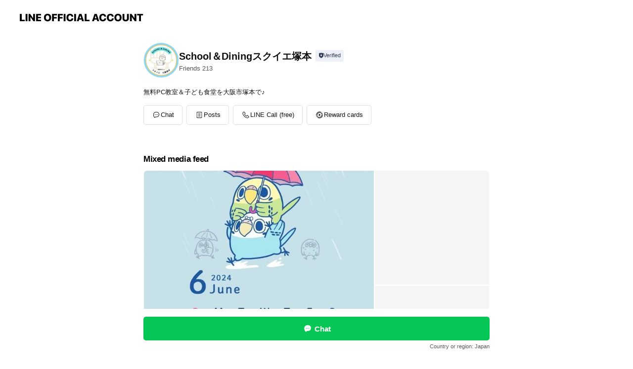

--- FILE ---
content_type: text/html; charset=utf-8
request_url: https://page.line.me/185evwhj?openerPlatform=liff&openerKey=profileRecommend
body_size: 13397
content:
<!DOCTYPE html><html lang="en"><script id="oa-script-list" type="application/json">https://page.line-scdn.net/_next/static/chunks/pages/_app-c0b699a9d6347812.js,https://page.line-scdn.net/_next/static/chunks/pages/%5BsearchId%5D-b8e443852bbb5573.js</script><head><meta charSet="UTF-8"/><meta name="viewport" content="width=device-width,initial-scale=1,minimum-scale=1,maximum-scale=1,user-scalable=no,viewport-fit=cover"/><link rel="apple-touch-icon" sizes="180x180" href="https://page.line-scdn.net/favicons/apple-touch-icon.png"/><link rel="icon" type="image/png" sizes="32x32" href="https://page.line-scdn.net/favicons/favicon-32x32.png"/><link rel="icon" type="image/png" sizes="16x16" href="https://page.line-scdn.net/favicons/favicon-16x16.png&quot;"/><link rel="mask-icon" href="https://page.line-scdn.net/favicons/safari-pinned-tab.svg" color="#4ecd00"/><link rel="shortcut icon" href="https://page.line-scdn.net/favicons/favicon.ico"/><meta name="theme-color" content="#ffffff"/><meta property="og:image" content="https://page-share.line.me//%40185evwhj/global/og_image.png?ts=1769694508682"/><meta name="twitter:card" content="summary_large_image"/><link rel="stylesheet" href="https://unpkg.com/swiper@6.8.1/swiper-bundle.min.css"/><title>School＆Diningスクイエ塚本 | LINE Official Account</title><meta property="og:title" content="School＆Diningスクイエ塚本 | LINE Official Account"/><meta name="twitter:title" content="School＆Diningスクイエ塚本 | LINE Official Account"/><link rel="canonical" href="https://page.line.me/185evwhj"/><meta property="line:service_name" content="Official Account"/><meta name="description" content="School＆Diningスクイエ塚本&#x27;s LINE official account profile page. Add them as a friend for the latest news."/><link rel="preload" as="image" href="https://voom-obs.line-scdn.net/r/myhome/hex/cj0zdXJydTNuZmUyZHNrJnM9anA3JnQ9ZCZ1PTFkanZyYmtjMDNoMDAmaT0w/w480" media="(max-width: 480px)"/><link rel="preload" as="image" href="https://voom-obs.line-scdn.net/r/myhome/hex/cj0zdXJydTNuZmUyZHNrJnM9anA3JnQ9ZCZ1PTFkanZyYmtjMDNoMDAmaT0w/w750" media="(min-width: 480.1px)"/><meta name="next-head-count" content="19"/><link rel="preload" href="https://page.line-scdn.net/_next/static/css/5066c0effeea9cdd.css" as="style"/><link rel="stylesheet" href="https://page.line-scdn.net/_next/static/css/5066c0effeea9cdd.css" data-n-g=""/><link rel="preload" href="https://page.line-scdn.net/_next/static/css/32cf1b1e6f7e57c2.css" as="style"/><link rel="stylesheet" href="https://page.line-scdn.net/_next/static/css/32cf1b1e6f7e57c2.css" data-n-p=""/><noscript data-n-css=""></noscript><script defer="" nomodule="" src="https://page.line-scdn.net/_next/static/chunks/polyfills-c67a75d1b6f99dc8.js"></script><script src="https://page.line-scdn.net/_next/static/chunks/webpack-53e0f634be95aa19.js" defer=""></script><script src="https://page.line-scdn.net/_next/static/chunks/framework-5d5971fdfab04833.js" defer=""></script><script src="https://page.line-scdn.net/_next/static/chunks/main-34d3f9ccc87faeb3.js" defer=""></script><script src="https://page.line-scdn.net/_next/static/chunks/e893f787-81841bf25f7a5b4d.js" defer=""></script><script src="https://page.line-scdn.net/_next/static/chunks/fd0ff8c8-d43e8626c80b2f59.js" defer=""></script><script src="https://page.line-scdn.net/_next/static/chunks/518-b33b01654ebc3704.js" defer=""></script><script src="https://page.line-scdn.net/_next/static/chunks/421-6db75eee1ddcc32a.js" defer=""></script><script src="https://page.line-scdn.net/_next/static/chunks/35-fb8646fb484f619c.js" defer=""></script><script src="https://page.line-scdn.net/_next/static/chunks/840-7f91c406241fc0b6.js" defer=""></script><script src="https://page.line-scdn.net/_next/static/chunks/137-ae3cbf072ff48020.js" defer=""></script><script src="https://page.line-scdn.net/_next/static/chunks/124-86d261272c7b9cdd.js" defer=""></script><script src="https://page.line-scdn.net/_next/static/chunks/693-01dc988928332a88.js" defer=""></script><script src="https://page.line-scdn.net/_next/static/chunks/716-15a06450f7be7982.js" defer=""></script><script src="https://page.line-scdn.net/_next/static/chunks/155-8eb63f2603fef270.js" defer=""></script><script src="https://page.line-scdn.net/_next/static/bbauL09QAT8MhModpG-Ma/_buildManifest.js" defer=""></script><script src="https://page.line-scdn.net/_next/static/bbauL09QAT8MhModpG-Ma/_ssgManifest.js" defer=""></script></head><body class=""><div id="__next"><div class="wrap main" style="--profile-button-color:#06c755" data-background="false" data-theme="false" data-js-top="true"><header id="header" class="header header_web"><div class="header_wrap"><span class="header_logo"><svg xmlns="http://www.w3.org/2000/svg" fill="none" viewBox="0 0 250 17" class="header_logo_image" role="img" aria-label="LINE OFFICIAL ACCOUNT" title="LINE OFFICIAL ACCOUNT"><path fill="#000" d="M.118 16V1.204H3.88v11.771h6.121V16zm11.607 0V1.204h3.763V16zm6.009 0V1.204h3.189l5.916 8.541h.072V1.204h3.753V16h-3.158l-5.947-8.634h-.072V16zm15.176 0V1.204h10.14v3.025h-6.377V7.15h5.998v2.83h-5.998v2.994h6.378V16zm23.235.267c-4.491 0-7.3-2.943-7.3-7.66v-.02c0-4.707 2.83-7.65 7.3-7.65 4.502 0 7.311 2.943 7.311 7.65v.02c0 4.717-2.8 7.66-7.311 7.66m0-3.118c2.153 0 3.486-1.763 3.486-4.542v-.02c0-2.8-1.363-4.533-3.486-4.533-2.102 0-3.466 1.723-3.466 4.532v.02c0 2.81 1.354 4.543 3.466 4.543M65.291 16V1.204h10.07v3.025h-6.306v3.373h5.732v2.881h-5.732V16zm11.731 0V1.204h10.07v3.025h-6.307v3.373h5.732v2.881h-5.732V16zm11.73 0V1.204h3.764V16zm12.797.267c-4.44 0-7.198-2.84-7.198-7.67v-.01c0-4.83 2.779-7.65 7.198-7.65 3.866 0 6.542 2.481 6.676 5.793v.103h-3.62l-.021-.154c-.235-1.538-1.312-2.625-3.035-2.625-2.06 0-3.363 1.692-3.363 4.522v.01c0 2.861 1.313 4.563 3.374 4.563 1.63 0 2.789-1.015 3.045-2.666l.02-.112h3.62l-.01.112c-.133 3.312-2.84 5.784-6.686 5.784m8.47-.267V1.204h3.763V16zm5.189 0 4.983-14.796h4.604L129.778 16h-3.947l-.923-3.25h-4.83l-.923 3.25zm7.249-11.577-1.6 5.62h3.271l-1.599-5.62zM131.204 16V1.204h3.763v11.771h6.121V16zm14.868 0 4.983-14.796h4.604L160.643 16h-3.948l-.923-3.25h-4.83L150.02 16zm7.249-11.577-1.599 5.62h3.271l-1.6-5.62zm14.653 11.844c-4.44 0-7.198-2.84-7.198-7.67v-.01c0-4.83 2.779-7.65 7.198-7.65 3.866 0 6.542 2.481 6.675 5.793v.103h-3.619l-.021-.154c-.236-1.538-1.312-2.625-3.035-2.625-2.061 0-3.363 1.692-3.363 4.522v.01c0 2.861 1.312 4.563 3.373 4.563 1.631 0 2.789-1.015 3.046-2.666l.02-.112h3.62l-.01.112c-.134 3.312-2.841 5.784-6.686 5.784m15.258 0c-4.44 0-7.198-2.84-7.198-7.67v-.01c0-4.83 2.778-7.65 7.198-7.65 3.866 0 6.542 2.481 6.675 5.793v.103h-3.619l-.021-.154c-.236-1.538-1.312-2.625-3.035-2.625-2.061 0-3.363 1.692-3.363 4.522v.01c0 2.861 1.312 4.563 3.373 4.563 1.631 0 2.789-1.015 3.046-2.666l.02-.112h3.62l-.011.112c-.133 3.312-2.84 5.784-6.685 5.784m15.36 0c-4.491 0-7.3-2.943-7.3-7.66v-.02c0-4.707 2.83-7.65 7.3-7.65 4.502 0 7.311 2.943 7.311 7.65v.02c0 4.717-2.799 7.66-7.311 7.66m0-3.118c2.154 0 3.487-1.763 3.487-4.542v-.02c0-2.8-1.364-4.533-3.487-4.533-2.102 0-3.466 1.723-3.466 4.532v.02c0 2.81 1.354 4.543 3.466 4.543m15.514 3.118c-3.855 0-6.367-2.184-6.367-5.517V1.204h3.763v9.187c0 1.723.923 2.758 2.615 2.758 1.681 0 2.604-1.035 2.604-2.758V1.204h3.763v9.546c0 3.322-2.491 5.517-6.378 5.517M222.73 16V1.204h3.189l5.916 8.541h.072V1.204h3.753V16h-3.158l-5.947-8.634h-.072V16zm18.611 0V4.229h-4.081V1.204h11.915v3.025h-4.081V16z"></path></svg></span></div></header><div class="container"><div data-intersection-target="profileFace" class="_root_f63qr_2 _modeLiffApp_f63qr_155"><div class="_account_f63qr_11"><div class="_accountHead_f63qr_16"><div class="_accountHeadIcon_f63qr_22"><a class="_accountHeadIconLink_f63qr_31" href="/185evwhj/profile/img"><div class="_root_19dwp_1"><img class="_thumbnailImage_19dwp_8" src="https://profile.line-scdn.net/0h9NLwKqpbZmFxDnKkq8oZNk1LaAwGIGApCW0uUFRdOVFcOnU1Tj0oV1ReP1ZVOSlnHm18BQcHOAFe/preview" alt="Show profile photo" width="70" height="70"/></div></a></div><div class="_accountHeadContents_f63qr_34"><h1 class="_accountHeadTitle_f63qr_37"><span class="_accountHeadTitleText_f63qr_51">School＆Diningスクイエ塚本</span><button type="button" class="_accountHeadBadge_f63qr_54" aria-label="Show account info"><span class="_root_4p75h_1 _typeCertified_4p75h_20"><span class="_icon_4p75h_17"><span role="img" aria-label="Verification status" class="la labs _iconImage_4p75h_17" style="width:11px;aspect-ratio:1;display:inline-grid;place-items:stretch"><svg xmlns="http://www.w3.org/2000/svg" data-laicon-version="10.2" viewBox="0 0 20 20" fill="currentColor"><g transform="translate(-2 -2)"><path d="M12 2.5c-3.7 0-6.7.7-7.8 1-.3.2-.5.5-.5.8v8.9c0 3.2 4.2 6.3 8 8.2.1 0 .2.1.3.1s.2 0 .3-.1c3.9-1.9 8-5 8-8.2V4.3c0-.3-.2-.6-.5-.7-1.1-.3-4.1-1.1-7.8-1.1zm0 4.2 1.2 2.7 2.7.3-1.9 2 .4 2.8-2.4-1.2-2.4 1.3.4-2.8-1.9-2 2.7-.3L12 6.7z"/></g></svg></span></span><span class="_label_4p75h_42">Verified</span></span></button></h1><div class="_accountHeadSubTexts_f63qr_58"><p class="_accountHeadSubText_f63qr_58">Friends<!-- --> <!-- -->213</p></div></div></div><div class="_accountInfo_f63qr_73"><p class="_accountInfoText_f63qr_85">無料PC教室＆子ども食堂を大阪市塚本で♪</p></div><div class="_actionButtons_f63qr_152"><div><div class="_root_1nhde_1"><button type="button" class="_button_1nhde_9"><span class="_icon_1nhde_31"><span role="img" class="la lar" style="width:14px;aspect-ratio:1;display:inline-grid;place-items:stretch"><svg xmlns="http://www.w3.org/2000/svg" data-laicon-version="15.0" viewBox="0 0 20 20" fill="currentColor"><g transform="translate(-2 -2)"><path d="M11.8722 10.2255a.9.9 0 1 0 0 1.8.9.9 0 0 0 0-1.8Zm-3.5386 0a.9.9 0 1 0 0 1.8.9.9 0 0 0 0-1.8Zm7.0767 0a.9.9 0 1 0 0 1.8.9.9 0 0 0 0-1.8Z"/><path d="M6.5966 6.374c-1.256 1.2676-1.988 3.1338-1.988 5.5207 0 2.8387 1.6621 5.3506 2.8876 6.8107.6247-.8619 1.6496-1.7438 3.2265-1.7444h.0015l2.2892-.0098h.0028c3.4682 0 6.2909-2.8223 6.2909-6.2904 0-1.9386-.7072-3.4895-1.9291-4.5632C16.1475 5.0163 14.3376 4.37 12.0582 4.37c-2.3602 0-4.2063.7369-5.4616 2.004Zm-.9235-.915C7.2185 3.8991 9.4223 3.07 12.0582 3.07c2.5189 0 4.6585.7159 6.1779 2.051 1.5279 1.3427 2.371 3.2622 2.371 5.5398 0 4.1857-3.4041 7.5896-7.5894 7.5904h-.0015l-2.2892.0098h-.0028c-1.33 0-2.114.9634-2.5516 1.8265l-.4192.8269-.6345-.676c-1.2252-1.3055-3.8103-4.4963-3.8103-8.3437 0-2.6555.8198-4.8767 2.3645-6.4358Z"/></g></svg></span></span><span class="_label_1nhde_14">Chat</span></button></div><div class="_root_1nhde_1"><a role="button" href="https://line.me/R/home/public/main?id=185evwhj&amp;utm_source=businessprofile&amp;utm_medium=action_btn" class="_button_1nhde_9"><span class="_icon_1nhde_31"><span role="img" class="la lar" style="width:14px;aspect-ratio:1;display:inline-grid;place-items:stretch"><svg xmlns="http://www.w3.org/2000/svg" data-laicon-version="15.0" viewBox="0 0 20 20" fill="currentColor"><g transform="translate(-2 -2)"><path d="M6.0001 4.5104a.35.35 0 0 0-.35.35v14.2792a.35.35 0 0 0 .35.35h12a.35.35 0 0 0 .35-.35V4.8604a.35.35 0 0 0-.35-.35h-12Zm-1.65.35c0-.9112.7387-1.65 1.65-1.65h12c.9113 0 1.65.7388 1.65 1.65v14.2792c0 .9113-.7387 1.65-1.65 1.65h-12c-.9113 0-1.65-.7387-1.65-1.65V4.8604Z"/><path d="M15.0534 12.65H8.9468v-1.3h6.1066v1.3Zm0-3.3413H8.9468v-1.3h6.1066v1.3Zm0 6.6827H8.9468v-1.3h6.1066v1.3Z"/></g></svg></span></span><span class="_label_1nhde_14">Posts</span></a></div><div class="_root_1nhde_1"><button type="button" class="_button_1nhde_9"><span class="_icon_1nhde_31"><span role="img" class="la lar" style="width:14px;aspect-ratio:1;display:inline-grid;place-items:stretch"><svg xmlns="http://www.w3.org/2000/svg" data-laicon-version="15.0" viewBox="0 0 20 20" fill="currentColor"><g transform="translate(-2 -2)"><path d="m7.2948 4.362 2.555 2.888a.137.137 0 0 1-.005.188l-1.771 1.771a.723.723 0 0 0-.183.316.8889.8889 0 0 0-.031.215 1.42 1.42 0 0 0 .038.351c.052.23.16.51.333.836.348.654.995 1.551 2.143 2.699 1.148 1.148 2.045 1.795 2.7 2.144.325.173.605.28.835.332.113.025.233.042.351.038a.8881.8881 0 0 0 .215-.031.7244.7244 0 0 0 .316-.183l1.771-1.772a.1367.1367 0 0 1 .188-.005l2.889 2.556a.9241.9241 0 0 1 .04 1.346l-1.5 1.5c-.11.11-.4.28-.93.358-.516.076-1.21.058-2.06-.153-1.7-.422-4.002-1.608-6.67-4.276-2.667-2.667-3.853-4.97-4.275-6.668-.21-.851-.23-1.545-.153-2.06.079-.53.248-.821.358-.93l1.5-1.501a.9239.9239 0 0 1 1.346.04v.001Zm.973-.862a2.224 2.224 0 0 0-3.238-.099l-1.5 1.5c-.376.377-.623.97-.725 1.66-.104.707-.068 1.573.178 2.564.492 1.982 1.827 4.484 4.618 7.274 2.79 2.791 5.292 4.126 7.275 4.618.99.246 1.856.282 2.563.178.69-.102 1.283-.349 1.66-.725l1.5-1.5a2.2247 2.2247 0 0 0 .4408-2.5167 2.2252 2.2252 0 0 0-.5398-.7213l-2.889-2.557a1.4369 1.4369 0 0 0-1.968.06l-1.565 1.565a2.7941 2.7941 0 0 1-.393-.177c-.509-.27-1.305-.828-2.392-1.915-1.087-1.088-1.644-1.883-1.915-2.392a2.6894 2.6894 0 0 1-.177-.393l1.564-1.565c.537-.537.563-1.4.06-1.968L8.2678 3.5Z"/></g></svg></span></span><span class="_label_1nhde_14">LINE Call (free)</span></button></div><div class="_root_1nhde_1"><a role="button" href="https://liff.line.me/1654883656-XqwKRkd4/accounts/185evwhj/shopcards/01HG7ZPNXKA5E4RWR9Y4S64N8B?utm_source=businessprofile&amp;utm_medium=action_btn" class="_button_1nhde_9"><span class="_icon_1nhde_31"><span role="img" class="la labr" style="width:14px;aspect-ratio:1;display:inline-grid;place-items:stretch"><svg xmlns="http://www.w3.org/2000/svg" data-laicon-version="16.2" viewBox="0 0 20 20" fill="currentColor"><g transform="translate(-2 -2)"><path d="M7.82 4.77c-3.08 1.78-4.59 5.24-4.06 8.56h.01l-1.2.69c-.85-3.98.89-8.24 4.6-10.38 3.71-2.14 8.27-1.52 11.29 1.2l-1.2.69c-2.61-2.12-6.36-2.54-9.44-.76Zm8.35 14.46c3.08-1.78 4.59-5.24 4.06-8.56l1.2-.69c.85 3.99-.9 8.24-4.61 10.38-3.71 2.14-8.27 1.53-11.29-1.2l1.2-.69c2.61 2.12 6.36 2.54 9.44.76Z"/><path d="M9.04 6.86a5.923 5.923 0 0 0-2.96 5.13l-.01-.01-1.26.73c-.27-2.74 1.03-5.52 3.57-6.98a7.243 7.243 0 0 1 7.84.4l-1.26.73a5.907 5.907 0 0 0-5.92 0Zm5.92 10.28a5.91 5.91 0 0 0 2.96-5.13l.01.01 1.26-.73c.27 2.74-1.03 5.52-3.57 6.98a7.243 7.243 0 0 1-7.84-.4l1.26-.73a5.907 5.907 0 0 0 5.92 0Z"/><path d="m14.31 9.79-.67 1.85L15 13.06c.17.17.04.46-.2.46l-1.96-.06-.93 1.73c-.11.21-.43.18-.5-.05l-.55-1.89-1.93-.35c-.24-.04-.3-.35-.1-.49l1.63-1.1-.27-1.95c-.03-.24.24-.4.43-.25l1.55 1.2 1.77-.86c.22-.11.45.11.37.33v.01Zm2.52-1.16a6.064 6.064 0 0 0-.87-.99l3.37-1.95c.28.33.54.68.78 1.05l-3.28 1.89Zm-.87-.99-.01-.01.01.01Zm5.17 1.17-3.37 1.95c-.1-.43-.24-.85-.43-1.26l3.28-1.89c.2.39.38.79.52 1.2ZM7.168 15.371l.002-.001-.01-.01.008.011ZM3.89 17.26l3.278-1.889c.258.366.555.702.872.989l-3.37 1.95c-.28-.33-.54-.68-.78-1.05Zm2.35-4.02-3.37 1.95c.14.41.32.81.52 1.2l3.28-1.89c-.19-.41-.33-.83-.43-1.26Z"/></g></svg></span></span><span class="_label_1nhde_14">Reward cards</span></a></div></div></div></div></div><div class="content"><div class="ldsg-tab plugin_tab" data-flexible="flexible" style="--tab-indicator-position:0px;--tab-indicator-width:0px" id="tablist"><div class="tab-content"><div class="tab-content-inner"><div class="tab-list" role="tablist"><a aria-selected="true" role="tab" class="tab-list-item" tabindex="0"><span class="text">Mixed media feed</span></a><a aria-selected="false" role="tab" class="tab-list-item"><span class="text">You might like</span></a></div><div class="tab-indicator"></div></div></div></div><section class="section media_seemore" id="plugin-media-849781747563472" data-js-plugin="media"><h2 class="title_section" data-testid="plugin-header"><span class="title">Mixed media feed</span></h2><div class="photo_plugin"><div class="photo_item"><a data-testid="link-with-next" href="/185evwhj/media/849781747563472/item/1171729722007037200"><picture class="picture"><source media="(min-width: 480px)" srcSet="https://voom-obs.line-scdn.net/r/myhome/hex/cj0zdXJydTNuZmUyZHNrJnM9anA3JnQ9ZCZ1PTFkanZyYmtjMDNoMDAmaT0w/w750?0"/><img class="image" alt="" src="https://voom-obs.line-scdn.net/r/myhome/hex/cj0zdXJydTNuZmUyZHNrJnM9anA3JnQ9ZCZ1PTFkanZyYmtjMDNoMDAmaT0w/w480?0"/></picture></a></div><div class="photo_item"><a data-testid="link-with-next" href="/185evwhj/media/849781747563472/item/1171098314776774100"><picture class="picture"><img class="image" alt=""/></picture></a></div><div class="photo_item ico_video"><a data-testid="link-with-next" href="/185evwhj/media/849781747563472/item/1169390753631186700"><picture class="picture"><img class="image" alt=""/></picture></a></div><div class="photo_item ico_video"><a data-testid="link-with-next" href="/185evwhj/media/849781747563472/item/1167688122626837500"><picture class="picture"><img class="image" alt=""/></picture></a></div><div class="photo_item"><a data-testid="link-with-next" href="/185evwhj/media/849781747563472/item/1166147681557929500"><picture class="picture"><img class="image" alt=""/></picture></a></div><div class="photo_item ico_video"><a data-testid="link-with-next" href="/185evwhj/media/849781747563472/item/1165496051258846000"><picture class="picture"><img class="image" alt=""/></picture></a></div></div></section><section class="section section_recommend" id="plugin-recommendation-RecommendationPlugin" data-js-plugin="recommendation"><a target="_self" rel="noopener" href="https://liff.line.me/1654867680-wGKa63aV/?utm_source=oaprofile&amp;utm_medium=recommend" class="link"><h2 class="title_section" data-testid="plugin-header"><span class="title">You might like</span><span class="text_more">See more</span></h2></a><section class="RecommendationPlugin_subSection__nWfpQ"><h3 class="RecommendationPlugin_subTitle__EGDML">Accounts others are viewing</h3><div class="swiper-container"><div class="swiper-wrapper"><div class="swiper-slide"><div class="recommend_list"><div class="recommend_item" id="recommend-item-1"><a target="_self" rel="noopener" href="https://page.line.me/547qtwnp?openerPlatform=liff&amp;openerKey=profileRecommend" class="link"><div class="thumb"><img src="https://profile.line-scdn.net/0hV3075AYNCRwNThdmiat2SzELB3F6YA9UdS5DfX9LVnlzex5LY3xAKixKUnl0d08YNSBEc3pOBSoi/preview" class="image" alt=""/></div><div class="info"><strong class="info_name"><i class="icon_certified"></i>AI家庭教師くん</strong><div class="info_detail"><span class="friend">144,036 friends</span></div></div></a></div><div class="recommend_item" id="recommend-item-2"><a target="_self" rel="noopener" href="https://page.line.me/449cqzws?openerPlatform=liff&amp;openerKey=profileRecommend" class="link"><div class="thumb"><img src="https://profile.line-scdn.net/0hStaiUU1ODFtcEBIUfvtzDGBVAjYrPgoTJCEWNHFEUTt2JR8EZXQROi0TU2p4IU4ONSNAbioUVm4j/preview" class="image" alt=""/></div><div class="info"><strong class="info_name"><i class="icon_certified"></i>RGCレアリゼ体操クラブ🤸</strong><div class="info_detail"><span class="friend">161 friends</span></div></div></a></div><div class="recommend_item" id="recommend-item-3"><a target="_self" rel="noopener" href="https://page.line.me/431likye?openerPlatform=liff&amp;openerKey=profileRecommend" class="link"><div class="thumb"><img src="https://profile.line-scdn.net/0hNIV08u1SEWZrSQCk0OxuMVcMHwscZxcuE3pdA0tASgVPKwM4X3sJBE9BSgVFLgIwAn8JVU4aR18T/preview" class="image" alt=""/></div><div class="info"><strong class="info_name"><i class="icon_certified"></i>フルキャスト　関西支社</strong><div class="info_detail"><span class="friend">493 friends</span></div></div></a></div></div></div><div class="swiper-slide"><div class="recommend_list"><div class="recommend_item" id="recommend-item-4"><a target="_self" rel="noopener" href="https://page.line.me/432wxnwb?openerPlatform=liff&amp;openerKey=profileRecommend" class="link"><div class="thumb"><img src="https://profile.line-scdn.net/0h3FFWy5MIbGl7LnhwHMETPkdrYgQMAGohAxomDlkuMwtWHCxrQxpzCgksM1tUTHs-QU0gCwp-OwpR/preview" class="image" alt=""/></div><div class="info"><strong class="info_name"><i class="icon_certified"></i>日本顔タイプ診断協会</strong><div class="info_detail"><span class="friend">109,070 friends</span></div></div></a></div><div class="recommend_item" id="recommend-item-5"><a target="_self" rel="noopener" href="https://page.line.me/220hclhu?openerPlatform=liff&amp;openerKey=profileRecommend" class="link"><div class="thumb"><img src="https://profile.line-scdn.net/0h9GTWbN6IZmhpLner4AYZP1VraAUeAGAgEUwgC0wvPA1FGSA8UUAoCUorPwpFGSBuBkkvW0V9OA0X/preview" class="image" alt=""/></div><div class="info"><strong class="info_name"><i class="icon_certified"></i>ピノキオ　四條畷店</strong><div class="info_detail"><span class="friend">485 friends</span></div></div></a></div><div class="recommend_item" id="recommend-item-6"><a target="_self" rel="noopener" href="https://page.line.me/748yibjt?openerPlatform=liff&amp;openerKey=profileRecommend" class="link"><div class="thumb"><img src="https://profile.line-scdn.net/0hcvI4GlvrPFl0TRR1zY5DDkgIMjQDYzoRDCkkOlFMYmBQeikHGigma1BFMmhadXJdGyIha1MfMm9b/preview" class="image" alt=""/></div><div class="info"><strong class="info_name"><i class="icon_certified"></i>株式会社クラスター</strong><div class="info_detail"><span class="friend">2,886 friends</span></div></div></a></div></div></div><div class="swiper-slide"><div class="recommend_list"><div class="recommend_item" id="recommend-item-7"><a target="_self" rel="noopener" href="https://page.line.me/499aqykr?openerPlatform=liff&amp;openerKey=profileRecommend" class="link"><div class="thumb"><img src="https://profile.line-scdn.net/0h_es6Bbg2AEpOTypQmCl_HXIKDic5YQYCNntJfDlPWn8zfhAdJisYf29GC3k0fUYaeilJKGhMWHk3/preview" class="image" alt=""/></div><div class="info"><strong class="info_name"><i class="icon_premium"></i>こどもちゃれんじ</strong><div class="info_detail"><span class="friend">14,145,910 friends</span></div></div></a></div><div class="recommend_item" id="recommend-item-8"><a target="_self" rel="noopener" href="https://page.line.me/119leruy?openerPlatform=liff&amp;openerKey=profileRecommend" class="link"><div class="thumb"><img src="https://profile.line-scdn.net/0hHMLk8ip4F2JxEgeANrBoNU1XGQ8GPBEqCSQMA1xHHAZZcQU8SycMAlcbHVoPKlA2SHdZDF0TTlRe/preview" class="image" alt=""/></div><div class="info"><strong class="info_name"><i class="icon_certified"></i>巣本温泉</strong><div class="info_detail"><span class="friend">404 friends</span></div></div></a></div><div class="recommend_item" id="recommend-item-9"><a target="_self" rel="noopener" href="https://page.line.me/077oaecf?openerPlatform=liff&amp;openerKey=profileRecommend" class="link"><div class="thumb"><img src="https://profile.line-scdn.net/0h2K2RowBfbWQPK3mNEGwSMzNuYwl4BWssd013BC4rMl0nGCIwYRlxBXl7MgchGSk1MUhwBygiNgYj/preview" class="image" alt=""/></div><div class="info"><strong class="info_name"><i class="icon_certified"></i>アールシースタッフ本社営業所</strong><div class="info_detail"><span class="friend">4,231 friends</span></div></div></a></div></div></div><div class="swiper-slide"><div class="recommend_list"><div class="recommend_item" id="recommend-item-10"><a target="_self" rel="noopener" href="https://page.line.me/454cwkfd?openerPlatform=liff&amp;openerKey=profileRecommend" class="link"><div class="thumb"><img src="https://profile.line-scdn.net/0hV-v1CyW9CQJLSBtfSrl2VXcNB288Zg9KMygSbD1JADIxfUlXfi5GYDtOXzMyKB0AcH5PMWwYBzRh/preview" class="image" alt=""/></div><div class="info"><strong class="info_name"><i class="icon_certified"></i>オールケア学院</strong><div class="info_detail"><span class="friend">791 friends</span></div></div></a></div><div class="recommend_item" id="recommend-item-11"><a target="_self" rel="noopener" href="https://page.line.me/545wqvzf?openerPlatform=liff&amp;openerKey=profileRecommend" class="link"><div class="thumb"><img src="https://profile.line-scdn.net/0hfHdT3S5lOWdZLRHTAQNGMGVoNwouAz8vIUt2Vi4pYQVzGiw3MRh2VXgqNQAhSXwyZxx3UXUvM1Bx/preview" class="image" alt=""/></div><div class="info"><strong class="info_name"><i class="icon_certified"></i>大阪市長居障がい者スポーツセンター</strong><div class="info_detail"><span class="friend">2,483 friends</span></div></div></a></div><div class="recommend_item" id="recommend-item-12"><a target="_self" rel="noopener" href="https://page.line.me/527xyskw?openerPlatform=liff&amp;openerKey=profileRecommend" class="link"><div class="thumb"><img src="https://profile.line-scdn.net/0h63hEWCsEaRxVPHqdtnMWS2l5Z3EiEm9ULQ8iKiBpY3x6X31KOVN1fHBrYnt7D3tLb1IncnM7Mil8/preview" class="image" alt=""/></div><div class="info"><strong class="info_name"><i class="icon_certified"></i>かっぱ寿司　寝屋川香里店</strong><div class="info_detail"><span class="friend">542 friends</span></div></div></a></div></div></div><div class="swiper-slide"><div class="recommend_list"><div class="recommend_item" id="recommend-item-13"><a target="_self" rel="noopener" href="https://page.line.me/uyo2461b?openerPlatform=liff&amp;openerKey=profileRecommend" class="link"><div class="thumb"><img src="https://profile.line-scdn.net/0hG7VDa5VVGBhrPQdIGLRnT1d4FnUcEx5QE1tVeEg0RS9GDVsdXwkCfRs0Fn0RBQ8cXw4ALEY9QS5O/preview" class="image" alt=""/></div><div class="info"><strong class="info_name"><i class="icon_certified"></i>G&amp;G 東大阪営業所</strong><div class="info_detail"><span class="friend">473 friends</span></div></div></a></div><div class="recommend_item" id="recommend-item-14"><a target="_self" rel="noopener" href="https://page.line.me/642jbhmm?openerPlatform=liff&amp;openerKey=profileRecommend" class="link"><div class="thumb"><img src="https://profile.line-scdn.net/0hzAgM4XZIJW5aNDFKl3BaOWZxKwMtGiMmIlRrDi03eA4gADU6ZFNpDXdjfwxxAWQ6ZVJjWi1nfQly/preview" class="image" alt=""/></div><div class="info"><strong class="info_name"><i class="icon_certified"></i>ACORDE</strong><div class="info_detail"><span class="friend">270 friends</span></div></div></a></div><div class="recommend_item" id="recommend-item-15"><a target="_self" rel="noopener" href="https://page.line.me/821poftf?openerPlatform=liff&amp;openerKey=profileRecommend" class="link"><div class="thumb"><img src="https://profile.line-scdn.net/0hUxTUWri4CldpLBikdY11AFVpBDoeAgwfEUJANUUkXWNNSExTUxhAYxh5UzIWT08GXExNZEp8V29A/preview" class="image" alt=""/></div><div class="info"><strong class="info_name"><i class="icon_certified"></i>ウィルエージェンシー神戸支店</strong><div class="info_detail"><span class="friend">405 friends</span></div></div></a></div></div></div><div class="swiper-slide"><div class="recommend_list"><div class="recommend_item" id="recommend-item-16"><a target="_self" rel="noopener" href="https://page.line.me/796olbym?openerPlatform=liff&amp;openerKey=profileRecommend" class="link"><div class="thumb"><img src="https://profile.line-scdn.net/0hkQW3bcSlNH5qSh5h7I1LKVYPOhMdZDI2EigvEBsdax0QcyYuAnxySEsZYx4QLSArAi1_HBpIOE0X/preview" class="image" alt=""/></div><div class="info"><strong class="info_name"><i class="icon_premium"></i>進研ゼミ</strong><div class="info_detail"><span class="friend">15,320,928 friends</span></div></div></a></div><div class="recommend_item" id="recommend-item-17"><a target="_self" rel="noopener" href="https://page.line.me/799eefdf?openerPlatform=liff&amp;openerKey=profileRecommend" class="link"><div class="thumb"><img src="https://profile.line-scdn.net/0hA_yHi7fmHnBEMQ0_npZhJ3h0EB0zHxg4PAVTE2Y0Exc9AV1yeVMBFmJiQRI6BFwufVZSF2c1FUFv/preview" class="image" alt=""/></div><div class="info"><strong class="info_name"><i class="icon_certified"></i>大衆焼肉ホルモン やまだ 上新庄店</strong><div class="info_detail"><span class="friend">1,887 friends</span></div></div></a></div><div class="recommend_item" id="recommend-item-18"><a target="_self" rel="noopener" href="https://page.line.me/603ugrom?openerPlatform=liff&amp;openerKey=profileRecommend" class="link"><div class="thumb"><img src="https://profile.line-scdn.net/0h55W-6HW5ahpqVHytRgQVTVYRZHcdemxSEmd1Kx1QNihFZ35OBTchfhgDMShBYyxFV2YsKxgHYX8X/preview" class="image" alt=""/></div><div class="info"><strong class="info_name"><i class="icon_certified"></i>ホリデイスポーツクラブ 寝屋川</strong><div class="info_detail"><span class="friend">1,695 friends</span></div></div></a></div></div></div><div class="swiper-slide"><div class="recommend_list"><div class="recommend_item" id="recommend-item-19"><a target="_self" rel="noopener" href="https://page.line.me/301epxur?openerPlatform=liff&amp;openerKey=profileRecommend" class="link"><div class="thumb"><img src="https://profile.line-scdn.net/0h4Pkf1drNa39WH3_yaFUUKGpaZRIhMW03LnoiEHoZM0l_KH5-PyxzTXcbMU1zLnkganBwGHtLMEp-/preview" class="image" alt=""/></div><div class="info"><strong class="info_name"><i class="icon_certified"></i>パレット　枚方ビオルネ店</strong><div class="info_detail"><span class="friend">1,599 friends</span></div><div class="common_label"><strong class="label"><i class="icon"><svg width="12" height="12" viewBox="0 0 12 12" fill="none" xmlns="http://www.w3.org/2000/svg"><path fill-rule="evenodd" clip-rule="evenodd" d="M1.675 2.925v6.033h.926l.923-.923.923.923h5.878V2.925H4.447l-.923.923-.923-.923h-.926zm-.85-.154c0-.384.312-.696.696-.696h1.432l.571.571.572-.571h6.383c.385 0 .696.312.696.696v6.341a.696.696 0 01-.696.696H4.096l-.572-.571-.571.571H1.52a.696.696 0 01-.696-.696V2.771z" fill="#777"></path><path fill-rule="evenodd" clip-rule="evenodd" d="M3.025 4.909v-.65h1v.65h-1zm0 1.357v-.65h1v.65h-1zm0 1.358v-.65h1v.65h-1z" fill="#777"></path></svg></i><span class="text">Coupons</span></strong></div></div></a></div><div class="recommend_item" id="recommend-item-20"><a target="_self" rel="noopener" href="https://page.line.me/009flojg?openerPlatform=liff&amp;openerKey=profileRecommend" class="link"><div class="thumb"><img src="https://profile.line-scdn.net/0hOP8dQwETEH8FHQM84LdvKDlYHhJyMxY3fS5cTiAYHEYoelJ6PnwMTnIdGRotKF97OX5dEHUUHEd8/preview" class="image" alt=""/></div><div class="info"><strong class="info_name"><i class="icon_certified"></i>まじもん！福岡えこひいきクイズ</strong><div class="info_detail"><span class="friend">1,716 friends</span></div></div></a></div><div class="recommend_item" id="recommend-item-21"><a target="_self" rel="noopener" href="https://page.line.me/249oslqb?openerPlatform=liff&amp;openerKey=profileRecommend" class="link"><div class="thumb"><img src="https://profile.line-scdn.net/0hfIgfTrqjOWZaHyho12lGMWZaNwstMT8uInAkBn5KYFd-en01Mn1zAX8aYgJ0LXs0Y3hyCS0cNFJ_/preview" class="image" alt=""/></div><div class="info"><strong class="info_name"><i class="icon_certified"></i>aun介護</strong><div class="info_detail"><span class="friend">349 friends</span></div></div></a></div></div></div><div class="button_more" slot="wrapper-end"><a target="_self" rel="noopener" href="https://liff.line.me/1654867680-wGKa63aV/?utm_source=oaprofile&amp;utm_medium=recommend" class="link"><i class="icon_more"></i>See more</a></div></div></div></section></section><div class="go_top"><a class="btn_top"><span class="icon"><svg xmlns="http://www.w3.org/2000/svg" width="10" height="11" viewBox="0 0 10 11"><g fill="#111"><path d="M1.464 6.55L.05 5.136 5 .186 6.414 1.6z"></path><path d="M9.95 5.136L5 .186 3.586 1.6l4.95 4.95z"></path><path d="M6 1.507H4v9.259h2z"></path></g></svg></span><span class="text">Top</span></a></div></div></div><div id="footer" class="footer"><div class="account_info"><span class="text">@185evwhj</span></div><div class="provider_info"><span class="text">© LY Corporation</span><div class="link_group"><a data-testid="link-with-next" class="link" href="/185evwhj/report">Report</a><a target="_self" rel="noopener" href="https://liff.line.me/1654867680-wGKa63aV/?utm_source=LINE&amp;utm_medium=referral&amp;utm_campaign=oa_profile_footer" class="link">Other official accounts</a></div></div></div><div class="floating_bar is_active"><div class="floating_button is_active"><a target="_blank" rel="noopener" data-js-chat-button="true" class="button_profile"><button type="button" class="button button_chat"><div class="button_content"><i class="icon"><svg xmlns="http://www.w3.org/2000/svg" width="39" height="38" viewBox="0 0 39 38"><path fill="#3C3E43" d="M24.89 19.19a1.38 1.38 0 11-.003-2.76 1.38 1.38 0 01.004 2.76m-5.425 0a1.38 1.38 0 110-2.76 1.38 1.38 0 010 2.76m-5.426 0a1.38 1.38 0 110-2.76 1.38 1.38 0 010 2.76m5.71-13.73c-8.534 0-13.415 5.697-13.415 13.532 0 7.834 6.935 13.875 6.935 13.875s1.08-4.113 4.435-4.113c1.163 0 2.147-.016 3.514-.016 6.428 0 11.64-5.211 11.64-11.638 0-6.428-4.573-11.64-13.108-11.64"></path></svg><svg width="20" height="20" viewBox="0 0 20 20" fill="none" xmlns="http://www.w3.org/2000/svg"><path fill-rule="evenodd" clip-rule="evenodd" d="M2.792 9.92c0-4.468 2.862-7.355 7.291-7.355 4.329 0 7.124 2.483 7.124 6.326a6.332 6.332 0 01-6.325 6.325l-1.908.008c-1.122 0-1.777.828-2.129 1.522l-.348.689-.53-.563c-1.185-1.264-3.175-3.847-3.175-6.953zm5.845 1.537h.834V7.024h-.834v1.8H7.084V7.046h-.833v4.434h.833V9.658h1.553v1.8zm4.071-4.405h.834v2.968h-.834V7.053zm-2.09 4.395h.833V8.48h-.834v2.967zm.424-3.311a.542.542 0 110-1.083.542.542 0 010 1.083zm1.541 2.77a.542.542 0 101.084 0 .542.542 0 00-1.084 0z" fill="#fff"></path></svg></i><span class="text">Chat</span></div></button></a></div><div class="region_area">Country or region:<!-- --> <!-- -->Japan</div></div></div></div><script src="https://static.line-scdn.net/liff/edge/versions/2.27.1/sdk.js"></script><script src="https://static.line-scdn.net/uts/edge/stable/uts.js"></script><script id="__NEXT_DATA__" type="application/json">{"props":{"pageProps":{"initialDataString":"{\"lang\":\"en\",\"origin\":\"web\",\"opener\":{},\"device\":\"Desktop\",\"lineAppVersion\":\"\",\"requestedSearchId\":\"185evwhj\",\"openQrModal\":false,\"isBusinessAccountLineMeDomain\":false,\"account\":{\"accountInfo\":{\"id\":\"849781747563466\",\"provider\":{\"isCertificated\":false,\"name\":\"株式会社YDK\"},\"countryCode\":\"JP\",\"managingCountryCode\":\"JP\",\"basicSearchId\":\"@185evwhj\",\"subPageId\":\"849781747563467\",\"profileConfig\":{\"activateSearchId\":true,\"activateFollowerCount\":false},\"shareInfoImage\":\"https://page-share.line.me//%40185evwhj/global/og_image.png?ts=1769694508682\",\"friendCount\":213},\"profile\":{\"type\":\"basic\",\"name\":\"School＆Diningスクイエ塚本\",\"badgeType\":\"certified\",\"profileImg\":{\"original\":\"https://profile.line-scdn.net/0h9NLwKqpbZmFxDnKkq8oZNk1LaAwGIGApCW0uUFRdOVFcOnU1Tj0oV1ReP1ZVOSlnHm18BQcHOAFe\",\"thumbs\":{\"xSmall\":\"https://profile.line-scdn.net/0h9NLwKqpbZmFxDnKkq8oZNk1LaAwGIGApCW0uUFRdOVFcOnU1Tj0oV1ReP1ZVOSlnHm18BQcHOAFe/preview\",\"small\":\"https://profile.line-scdn.net/0h9NLwKqpbZmFxDnKkq8oZNk1LaAwGIGApCW0uUFRdOVFcOnU1Tj0oV1ReP1ZVOSlnHm18BQcHOAFe/preview\",\"mid\":\"https://profile.line-scdn.net/0h9NLwKqpbZmFxDnKkq8oZNk1LaAwGIGApCW0uUFRdOVFcOnU1Tj0oV1ReP1ZVOSlnHm18BQcHOAFe/preview\",\"large\":\"https://profile.line-scdn.net/0h9NLwKqpbZmFxDnKkq8oZNk1LaAwGIGApCW0uUFRdOVFcOnU1Tj0oV1ReP1ZVOSlnHm18BQcHOAFe/preview\",\"xLarge\":\"https://profile.line-scdn.net/0h9NLwKqpbZmFxDnKkq8oZNk1LaAwGIGApCW0uUFRdOVFcOnU1Tj0oV1ReP1ZVOSlnHm18BQcHOAFe/preview\",\"xxLarge\":\"https://profile.line-scdn.net/0h9NLwKqpbZmFxDnKkq8oZNk1LaAwGIGApCW0uUFRdOVFcOnU1Tj0oV1ReP1ZVOSlnHm18BQcHOAFe/preview\"}},\"btnList\":[{\"type\":\"chat\",\"color\":\"#3c3e43\",\"chatReplyTimeDisplay\":false},{\"type\":\"home\",\"color\":\"#3c3e43\"},{\"type\":\"call\",\"color\":\"#3c3e43\",\"label\":\"free\",\"callType\":\"oacall\",\"tel\":\"\"},{\"type\":\"rewardCard\",\"color\":\"#3c3e43\"}],\"buttonColor\":null,\"info\":{\"statusMsg\":\"無料PC教室＆子ども食堂を大阪市塚本で♪\",\"basicInfo\":null},\"oaCallable\":true,\"floatingBarMessageList\":[],\"actionButtonServiceUrls\":[{\"buttonType\":\"HOME\",\"url\":\"https://line.me/R/home/public/main?id=185evwhj\"},{\"buttonType\":\"SHOPCARD\",\"url\":\"https://liff.line.me/1654883656-XqwKRkd4/accounts/185evwhj/shopcards/01HG7ZPNXKA5E4RWR9Y4S64N8B\"}],\"displayInformation\":{\"workingTime\":null,\"budget\":null,\"callType\":null,\"oaCallable\":false,\"oaCallAnyway\":false,\"tel\":null,\"website\":null,\"address\":null,\"newAddress\":null,\"oldAddressDeprecated\":false}},\"pluginList\":[{\"type\":\"media\",\"id\":\"849781747563472\",\"content\":{\"itemList\":[{\"type\":\"media\",\"id\":\"1171729722007037200\",\"srcType\":\"timeline\",\"item\":{\"type\":\"photo\",\"body\":\"\",\"img\":{\"original\":\"https://voom-obs.line-scdn.net/r/myhome/hex/cj0zdXJydTNuZmUyZHNrJnM9anA3JnQ9ZCZ1PTFkanZyYmtjMDNoMDAmaT0w\",\"thumbs\":{\"xSmall\":\"https://voom-obs.line-scdn.net/r/myhome/hex/cj0zdXJydTNuZmUyZHNrJnM9anA3JnQ9ZCZ1PTFkanZyYmtjMDNoMDAmaT0w/w100\",\"small\":\"https://voom-obs.line-scdn.net/r/myhome/hex/cj0zdXJydTNuZmUyZHNrJnM9anA3JnQ9ZCZ1PTFkanZyYmtjMDNoMDAmaT0w/w240\",\"mid\":\"https://voom-obs.line-scdn.net/r/myhome/hex/cj0zdXJydTNuZmUyZHNrJnM9anA3JnQ9ZCZ1PTFkanZyYmtjMDNoMDAmaT0w/w480\",\"large\":\"https://voom-obs.line-scdn.net/r/myhome/hex/cj0zdXJydTNuZmUyZHNrJnM9anA3JnQ9ZCZ1PTFkanZyYmtjMDNoMDAmaT0w/w750\",\"xLarge\":\"https://voom-obs.line-scdn.net/r/myhome/hex/cj0zdXJydTNuZmUyZHNrJnM9anA3JnQ9ZCZ1PTFkanZyYmtjMDNoMDAmaT0w/w960\",\"xxLarge\":\"https://voom-obs.line-scdn.net/r/myhome/hex/cj0zdXJydTNuZmUyZHNrJnM9anA3JnQ9ZCZ1PTFkanZyYmtjMDNoMDAmaT0w/w2400\"}}}},{\"type\":\"media\",\"id\":\"1171098314776774100\",\"srcType\":\"timeline\",\"item\":{\"type\":\"photo\",\"body\":\"\",\"img\":{\"original\":\"https://voom-obs.line-scdn.net/r/myhome/hex/cj0tNTQ5NjA1ZzM1ZnU0bSZzPWpwNyZ0PWQmdT0xY3NmdWY5MW8zajAwJmk9MA\",\"thumbs\":{\"xSmall\":\"https://voom-obs.line-scdn.net/r/myhome/hex/cj0tNTQ5NjA1ZzM1ZnU0bSZzPWpwNyZ0PWQmdT0xY3NmdWY5MW8zajAwJmk9MA/w100\",\"small\":\"https://voom-obs.line-scdn.net/r/myhome/hex/cj0tNTQ5NjA1ZzM1ZnU0bSZzPWpwNyZ0PWQmdT0xY3NmdWY5MW8zajAwJmk9MA/w240\",\"mid\":\"https://voom-obs.line-scdn.net/r/myhome/hex/cj0tNTQ5NjA1ZzM1ZnU0bSZzPWpwNyZ0PWQmdT0xY3NmdWY5MW8zajAwJmk9MA/w480\",\"large\":\"https://voom-obs.line-scdn.net/r/myhome/hex/cj0tNTQ5NjA1ZzM1ZnU0bSZzPWpwNyZ0PWQmdT0xY3NmdWY5MW8zajAwJmk9MA/w750\",\"xLarge\":\"https://voom-obs.line-scdn.net/r/myhome/hex/cj0tNTQ5NjA1ZzM1ZnU0bSZzPWpwNyZ0PWQmdT0xY3NmdWY5MW8zajAwJmk9MA/w960\",\"xxLarge\":\"https://voom-obs.line-scdn.net/r/myhome/hex/cj0tNTQ5NjA1ZzM1ZnU0bSZzPWpwNyZ0PWQmdT0xY3NmdWY5MW8zajAwJmk9MA/w2400\"}}}},{\"type\":\"media\",\"id\":\"1169390753631186700\",\"srcType\":\"timeline\",\"item\":{\"type\":\"video\",\"body\":\"【活動報告】9/3（日）カレー80食分配布\\n最後まで読んでくれたら嬉しいです🙇🏻‍♂️\\n\\n@caiv_yamaguchi さん\\n今回大人気のちいかわのガチャガチャグッズを沢山いただきましたので、先着順ではありますが配布させて頂きました🙆🏻🍀\\n\\n今まで見た事ないぐらいのリアクションする女の子が多く、\\n人気の凄さと、ちいかわの手に入りにくさに感動した🤣✨\\n\\nぐっさんホンマにありがとう😍\\n...\",\"video\":{\"url\":\"https://voom-obs.line-scdn.net/r/lights/sfv/cj03N2lkZWE2ODAyaTJjJnM9anA3JnQ9ZCZ1PTFhc3NjN3EyczNpZzAmaT0w\",\"thumbs\":{\"xSmall\":\"https://voom-obs.line-scdn.net/r/lights/sfv/cj03N2lkZWE2ODAyaTJjJnM9anA3JnQ9ZCZ1PTFhc3NjN3EyczNpZzAmaT0w/w100\",\"small\":\"https://voom-obs.line-scdn.net/r/lights/sfv/cj03N2lkZWE2ODAyaTJjJnM9anA3JnQ9ZCZ1PTFhc3NjN3EyczNpZzAmaT0w/w240\",\"mid\":\"https://voom-obs.line-scdn.net/r/lights/sfv/cj03N2lkZWE2ODAyaTJjJnM9anA3JnQ9ZCZ1PTFhc3NjN3EyczNpZzAmaT0w/w480\",\"large\":\"https://voom-obs.line-scdn.net/r/lights/sfv/cj03N2lkZWE2ODAyaTJjJnM9anA3JnQ9ZCZ1PTFhc3NjN3EyczNpZzAmaT0w/w750\",\"xLarge\":\"https://voom-obs.line-scdn.net/r/lights/sfv/cj03N2lkZWE2ODAyaTJjJnM9anA3JnQ9ZCZ1PTFhc3NjN3EyczNpZzAmaT0w/w960\",\"xxLarge\":\"https://voom-obs.line-scdn.net/r/lights/sfv/cj03N2lkZWE2ODAyaTJjJnM9anA3JnQ9ZCZ1PTFhc3NjN3EyczNpZzAmaT0w/w2400\"}}}},{\"type\":\"media\",\"id\":\"1167688122626837500\",\"srcType\":\"timeline\",\"item\":{\"type\":\"video\",\"body\":\"ゲーム大会の道案内動画\\n\\n▼大会参加のお申し込みはこちら\\nhttps://forms.gle/Nho62s16YJe7tLnb7\",\"video\":{\"url\":\"https://voom-obs.line-scdn.net/r/myhome/hex/cj0xdWloaHQ2ZDJlMG80JnM9anA3JnQ9bSZ1PTE4dGVtMHFzNDNpMDAmaT02\",\"thumbs\":{\"xSmall\":\"https://voom-obs.line-scdn.net/r/myhome/hex/cj0xdWloaHQ2ZDJlMG80JnM9anA3JnQ9bSZ1PTE4dGVtMHFzNDNpMDAmaT02/w100\",\"small\":\"https://voom-obs.line-scdn.net/r/myhome/hex/cj0xdWloaHQ2ZDJlMG80JnM9anA3JnQ9bSZ1PTE4dGVtMHFzNDNpMDAmaT02/w240\",\"mid\":\"https://voom-obs.line-scdn.net/r/myhome/hex/cj0xdWloaHQ2ZDJlMG80JnM9anA3JnQ9bSZ1PTE4dGVtMHFzNDNpMDAmaT02/w480\",\"large\":\"https://voom-obs.line-scdn.net/r/myhome/hex/cj0xdWloaHQ2ZDJlMG80JnM9anA3JnQ9bSZ1PTE4dGVtMHFzNDNpMDAmaT02/w750\",\"xLarge\":\"https://voom-obs.line-scdn.net/r/myhome/hex/cj0xdWloaHQ2ZDJlMG80JnM9anA3JnQ9bSZ1PTE4dGVtMHFzNDNpMDAmaT02/w960\",\"xxLarge\":\"https://voom-obs.line-scdn.net/r/myhome/hex/cj0xdWloaHQ2ZDJlMG80JnM9anA3JnQ9bSZ1PTE4dGVtMHFzNDNpMDAmaT02/w2400\"}}}},{\"type\":\"media\",\"id\":\"1166147681557929500\",\"srcType\":\"timeline\",\"item\":{\"type\":\"photo\",\"body\":\"\",\"img\":{\"original\":\"https://voom-obs.line-scdn.net/r/myhome/hex/cj0tNGptdmNhdWRrZTY0YyZzPWpwNyZ0PW0mdT0xNzQyYXJoOWcxbTAwJmk9Ng\",\"thumbs\":{\"xSmall\":\"https://voom-obs.line-scdn.net/r/myhome/hex/cj0tNGptdmNhdWRrZTY0YyZzPWpwNyZ0PW0mdT0xNzQyYXJoOWcxbTAwJmk9Ng/w100\",\"small\":\"https://voom-obs.line-scdn.net/r/myhome/hex/cj0tNGptdmNhdWRrZTY0YyZzPWpwNyZ0PW0mdT0xNzQyYXJoOWcxbTAwJmk9Ng/w240\",\"mid\":\"https://voom-obs.line-scdn.net/r/myhome/hex/cj0tNGptdmNhdWRrZTY0YyZzPWpwNyZ0PW0mdT0xNzQyYXJoOWcxbTAwJmk9Ng/w480\",\"large\":\"https://voom-obs.line-scdn.net/r/myhome/hex/cj0tNGptdmNhdWRrZTY0YyZzPWpwNyZ0PW0mdT0xNzQyYXJoOWcxbTAwJmk9Ng/w750\",\"xLarge\":\"https://voom-obs.line-scdn.net/r/myhome/hex/cj0tNGptdmNhdWRrZTY0YyZzPWpwNyZ0PW0mdT0xNzQyYXJoOWcxbTAwJmk9Ng/w960\",\"xxLarge\":\"https://voom-obs.line-scdn.net/r/myhome/hex/cj0tNGptdmNhdWRrZTY0YyZzPWpwNyZ0PW0mdT0xNzQyYXJoOWcxbTAwJmk9Ng/w2400\"}}}},{\"type\":\"media\",\"id\":\"1165496051258846000\",\"srcType\":\"timeline\",\"item\":{\"type\":\"video\",\"body\":\"\",\"video\":{\"url\":\"https://voom-obs.line-scdn.net/r/myhome/hex/cj0tNjBkOTk4ZWpvZmNzaSZzPWpwNyZ0PW0mdT0xNmJwaDRiZGMxajAwJmk9OA\",\"thumbs\":{\"xSmall\":\"https://voom-obs.line-scdn.net/r/myhome/hex/cj0tNjBkOTk4ZWpvZmNzaSZzPWpwNyZ0PW0mdT0xNmJwaDRiZGMxajAwJmk9OA/w100\",\"small\":\"https://voom-obs.line-scdn.net/r/myhome/hex/cj0tNjBkOTk4ZWpvZmNzaSZzPWpwNyZ0PW0mdT0xNmJwaDRiZGMxajAwJmk9OA/w240\",\"mid\":\"https://voom-obs.line-scdn.net/r/myhome/hex/cj0tNjBkOTk4ZWpvZmNzaSZzPWpwNyZ0PW0mdT0xNmJwaDRiZGMxajAwJmk9OA/w480\",\"large\":\"https://voom-obs.line-scdn.net/r/myhome/hex/cj0tNjBkOTk4ZWpvZmNzaSZzPWpwNyZ0PW0mdT0xNmJwaDRiZGMxajAwJmk9OA/w750\",\"xLarge\":\"https://voom-obs.line-scdn.net/r/myhome/hex/cj0tNjBkOTk4ZWpvZmNzaSZzPWpwNyZ0PW0mdT0xNmJwaDRiZGMxajAwJmk9OA/w960\",\"xxLarge\":\"https://voom-obs.line-scdn.net/r/myhome/hex/cj0tNjBkOTk4ZWpvZmNzaSZzPWpwNyZ0PW0mdT0xNmJwaDRiZGMxajAwJmk9OA/w2400\"}}}}]}},{\"type\":\"recommendation\",\"id\":\"RecommendationPlugin\",\"content\":{\"i2i\":{\"itemList\":[{\"accountId\":\"547qtwnp\",\"name\":\"AI家庭教師くん\",\"img\":{\"original\":\"https://profile.line-scdn.net/0hV3075AYNCRwNThdmiat2SzELB3F6YA9UdS5DfX9LVnlzex5LY3xAKixKUnl0d08YNSBEc3pOBSoi\",\"thumbs\":{\"xSmall\":\"https://profile.line-scdn.net/0hV3075AYNCRwNThdmiat2SzELB3F6YA9UdS5DfX9LVnlzex5LY3xAKixKUnl0d08YNSBEc3pOBSoi/preview\",\"small\":\"https://profile.line-scdn.net/0hV3075AYNCRwNThdmiat2SzELB3F6YA9UdS5DfX9LVnlzex5LY3xAKixKUnl0d08YNSBEc3pOBSoi/preview\",\"mid\":\"https://profile.line-scdn.net/0hV3075AYNCRwNThdmiat2SzELB3F6YA9UdS5DfX9LVnlzex5LY3xAKixKUnl0d08YNSBEc3pOBSoi/preview\",\"large\":\"https://profile.line-scdn.net/0hV3075AYNCRwNThdmiat2SzELB3F6YA9UdS5DfX9LVnlzex5LY3xAKixKUnl0d08YNSBEc3pOBSoi/preview\",\"xLarge\":\"https://profile.line-scdn.net/0hV3075AYNCRwNThdmiat2SzELB3F6YA9UdS5DfX9LVnlzex5LY3xAKixKUnl0d08YNSBEc3pOBSoi/preview\",\"xxLarge\":\"https://profile.line-scdn.net/0hV3075AYNCRwNThdmiat2SzELB3F6YA9UdS5DfX9LVnlzex5LY3xAKixKUnl0d08YNSBEc3pOBSoi/preview\"}},\"badgeType\":\"certified\",\"friendCount\":144036,\"pluginIconList\":[]},{\"accountId\":\"449cqzws\",\"name\":\"RGCレアリゼ体操クラブ🤸\",\"img\":{\"original\":\"https://profile.line-scdn.net/0hStaiUU1ODFtcEBIUfvtzDGBVAjYrPgoTJCEWNHFEUTt2JR8EZXQROi0TU2p4IU4ONSNAbioUVm4j\",\"thumbs\":{\"xSmall\":\"https://profile.line-scdn.net/0hStaiUU1ODFtcEBIUfvtzDGBVAjYrPgoTJCEWNHFEUTt2JR8EZXQROi0TU2p4IU4ONSNAbioUVm4j/preview\",\"small\":\"https://profile.line-scdn.net/0hStaiUU1ODFtcEBIUfvtzDGBVAjYrPgoTJCEWNHFEUTt2JR8EZXQROi0TU2p4IU4ONSNAbioUVm4j/preview\",\"mid\":\"https://profile.line-scdn.net/0hStaiUU1ODFtcEBIUfvtzDGBVAjYrPgoTJCEWNHFEUTt2JR8EZXQROi0TU2p4IU4ONSNAbioUVm4j/preview\",\"large\":\"https://profile.line-scdn.net/0hStaiUU1ODFtcEBIUfvtzDGBVAjYrPgoTJCEWNHFEUTt2JR8EZXQROi0TU2p4IU4ONSNAbioUVm4j/preview\",\"xLarge\":\"https://profile.line-scdn.net/0hStaiUU1ODFtcEBIUfvtzDGBVAjYrPgoTJCEWNHFEUTt2JR8EZXQROi0TU2p4IU4ONSNAbioUVm4j/preview\",\"xxLarge\":\"https://profile.line-scdn.net/0hStaiUU1ODFtcEBIUfvtzDGBVAjYrPgoTJCEWNHFEUTt2JR8EZXQROi0TU2p4IU4ONSNAbioUVm4j/preview\"}},\"badgeType\":\"certified\",\"friendCount\":161,\"pluginIconList\":[]},{\"accountId\":\"431likye\",\"name\":\"フルキャスト　関西支社\",\"img\":{\"original\":\"https://profile.line-scdn.net/0hNIV08u1SEWZrSQCk0OxuMVcMHwscZxcuE3pdA0tASgVPKwM4X3sJBE9BSgVFLgIwAn8JVU4aR18T\",\"thumbs\":{\"xSmall\":\"https://profile.line-scdn.net/0hNIV08u1SEWZrSQCk0OxuMVcMHwscZxcuE3pdA0tASgVPKwM4X3sJBE9BSgVFLgIwAn8JVU4aR18T/preview\",\"small\":\"https://profile.line-scdn.net/0hNIV08u1SEWZrSQCk0OxuMVcMHwscZxcuE3pdA0tASgVPKwM4X3sJBE9BSgVFLgIwAn8JVU4aR18T/preview\",\"mid\":\"https://profile.line-scdn.net/0hNIV08u1SEWZrSQCk0OxuMVcMHwscZxcuE3pdA0tASgVPKwM4X3sJBE9BSgVFLgIwAn8JVU4aR18T/preview\",\"large\":\"https://profile.line-scdn.net/0hNIV08u1SEWZrSQCk0OxuMVcMHwscZxcuE3pdA0tASgVPKwM4X3sJBE9BSgVFLgIwAn8JVU4aR18T/preview\",\"xLarge\":\"https://profile.line-scdn.net/0hNIV08u1SEWZrSQCk0OxuMVcMHwscZxcuE3pdA0tASgVPKwM4X3sJBE9BSgVFLgIwAn8JVU4aR18T/preview\",\"xxLarge\":\"https://profile.line-scdn.net/0hNIV08u1SEWZrSQCk0OxuMVcMHwscZxcuE3pdA0tASgVPKwM4X3sJBE9BSgVFLgIwAn8JVU4aR18T/preview\"}},\"badgeType\":\"certified\",\"friendCount\":493,\"pluginIconList\":[]},{\"accountId\":\"432wxnwb\",\"name\":\"日本顔タイプ診断協会\",\"img\":{\"original\":\"https://profile.line-scdn.net/0h3FFWy5MIbGl7LnhwHMETPkdrYgQMAGohAxomDlkuMwtWHCxrQxpzCgksM1tUTHs-QU0gCwp-OwpR\",\"thumbs\":{\"xSmall\":\"https://profile.line-scdn.net/0h3FFWy5MIbGl7LnhwHMETPkdrYgQMAGohAxomDlkuMwtWHCxrQxpzCgksM1tUTHs-QU0gCwp-OwpR/preview\",\"small\":\"https://profile.line-scdn.net/0h3FFWy5MIbGl7LnhwHMETPkdrYgQMAGohAxomDlkuMwtWHCxrQxpzCgksM1tUTHs-QU0gCwp-OwpR/preview\",\"mid\":\"https://profile.line-scdn.net/0h3FFWy5MIbGl7LnhwHMETPkdrYgQMAGohAxomDlkuMwtWHCxrQxpzCgksM1tUTHs-QU0gCwp-OwpR/preview\",\"large\":\"https://profile.line-scdn.net/0h3FFWy5MIbGl7LnhwHMETPkdrYgQMAGohAxomDlkuMwtWHCxrQxpzCgksM1tUTHs-QU0gCwp-OwpR/preview\",\"xLarge\":\"https://profile.line-scdn.net/0h3FFWy5MIbGl7LnhwHMETPkdrYgQMAGohAxomDlkuMwtWHCxrQxpzCgksM1tUTHs-QU0gCwp-OwpR/preview\",\"xxLarge\":\"https://profile.line-scdn.net/0h3FFWy5MIbGl7LnhwHMETPkdrYgQMAGohAxomDlkuMwtWHCxrQxpzCgksM1tUTHs-QU0gCwp-OwpR/preview\"}},\"badgeType\":\"certified\",\"friendCount\":109070,\"pluginIconList\":[]},{\"accountId\":\"220hclhu\",\"name\":\"ピノキオ　四條畷店\",\"img\":{\"original\":\"https://profile.line-scdn.net/0h9GTWbN6IZmhpLner4AYZP1VraAUeAGAgEUwgC0wvPA1FGSA8UUAoCUorPwpFGSBuBkkvW0V9OA0X\",\"thumbs\":{\"xSmall\":\"https://profile.line-scdn.net/0h9GTWbN6IZmhpLner4AYZP1VraAUeAGAgEUwgC0wvPA1FGSA8UUAoCUorPwpFGSBuBkkvW0V9OA0X/preview\",\"small\":\"https://profile.line-scdn.net/0h9GTWbN6IZmhpLner4AYZP1VraAUeAGAgEUwgC0wvPA1FGSA8UUAoCUorPwpFGSBuBkkvW0V9OA0X/preview\",\"mid\":\"https://profile.line-scdn.net/0h9GTWbN6IZmhpLner4AYZP1VraAUeAGAgEUwgC0wvPA1FGSA8UUAoCUorPwpFGSBuBkkvW0V9OA0X/preview\",\"large\":\"https://profile.line-scdn.net/0h9GTWbN6IZmhpLner4AYZP1VraAUeAGAgEUwgC0wvPA1FGSA8UUAoCUorPwpFGSBuBkkvW0V9OA0X/preview\",\"xLarge\":\"https://profile.line-scdn.net/0h9GTWbN6IZmhpLner4AYZP1VraAUeAGAgEUwgC0wvPA1FGSA8UUAoCUorPwpFGSBuBkkvW0V9OA0X/preview\",\"xxLarge\":\"https://profile.line-scdn.net/0h9GTWbN6IZmhpLner4AYZP1VraAUeAGAgEUwgC0wvPA1FGSA8UUAoCUorPwpFGSBuBkkvW0V9OA0X/preview\"}},\"badgeType\":\"certified\",\"friendCount\":485,\"pluginIconList\":[]},{\"accountId\":\"748yibjt\",\"name\":\"株式会社クラスター\",\"img\":{\"original\":\"https://profile.line-scdn.net/0hcvI4GlvrPFl0TRR1zY5DDkgIMjQDYzoRDCkkOlFMYmBQeikHGigma1BFMmhadXJdGyIha1MfMm9b\",\"thumbs\":{\"xSmall\":\"https://profile.line-scdn.net/0hcvI4GlvrPFl0TRR1zY5DDkgIMjQDYzoRDCkkOlFMYmBQeikHGigma1BFMmhadXJdGyIha1MfMm9b/preview\",\"small\":\"https://profile.line-scdn.net/0hcvI4GlvrPFl0TRR1zY5DDkgIMjQDYzoRDCkkOlFMYmBQeikHGigma1BFMmhadXJdGyIha1MfMm9b/preview\",\"mid\":\"https://profile.line-scdn.net/0hcvI4GlvrPFl0TRR1zY5DDkgIMjQDYzoRDCkkOlFMYmBQeikHGigma1BFMmhadXJdGyIha1MfMm9b/preview\",\"large\":\"https://profile.line-scdn.net/0hcvI4GlvrPFl0TRR1zY5DDkgIMjQDYzoRDCkkOlFMYmBQeikHGigma1BFMmhadXJdGyIha1MfMm9b/preview\",\"xLarge\":\"https://profile.line-scdn.net/0hcvI4GlvrPFl0TRR1zY5DDkgIMjQDYzoRDCkkOlFMYmBQeikHGigma1BFMmhadXJdGyIha1MfMm9b/preview\",\"xxLarge\":\"https://profile.line-scdn.net/0hcvI4GlvrPFl0TRR1zY5DDkgIMjQDYzoRDCkkOlFMYmBQeikHGigma1BFMmhadXJdGyIha1MfMm9b/preview\"}},\"badgeType\":\"certified\",\"friendCount\":2886,\"pluginIconList\":[]},{\"accountId\":\"499aqykr\",\"name\":\"こどもちゃれんじ\",\"img\":{\"original\":\"https://profile.line-scdn.net/0h_es6Bbg2AEpOTypQmCl_HXIKDic5YQYCNntJfDlPWn8zfhAdJisYf29GC3k0fUYaeilJKGhMWHk3\",\"thumbs\":{\"xSmall\":\"https://profile.line-scdn.net/0h_es6Bbg2AEpOTypQmCl_HXIKDic5YQYCNntJfDlPWn8zfhAdJisYf29GC3k0fUYaeilJKGhMWHk3/preview\",\"small\":\"https://profile.line-scdn.net/0h_es6Bbg2AEpOTypQmCl_HXIKDic5YQYCNntJfDlPWn8zfhAdJisYf29GC3k0fUYaeilJKGhMWHk3/preview\",\"mid\":\"https://profile.line-scdn.net/0h_es6Bbg2AEpOTypQmCl_HXIKDic5YQYCNntJfDlPWn8zfhAdJisYf29GC3k0fUYaeilJKGhMWHk3/preview\",\"large\":\"https://profile.line-scdn.net/0h_es6Bbg2AEpOTypQmCl_HXIKDic5YQYCNntJfDlPWn8zfhAdJisYf29GC3k0fUYaeilJKGhMWHk3/preview\",\"xLarge\":\"https://profile.line-scdn.net/0h_es6Bbg2AEpOTypQmCl_HXIKDic5YQYCNntJfDlPWn8zfhAdJisYf29GC3k0fUYaeilJKGhMWHk3/preview\",\"xxLarge\":\"https://profile.line-scdn.net/0h_es6Bbg2AEpOTypQmCl_HXIKDic5YQYCNntJfDlPWn8zfhAdJisYf29GC3k0fUYaeilJKGhMWHk3/preview\"}},\"badgeType\":\"premium\",\"friendCount\":14145910,\"pluginIconList\":[]},{\"accountId\":\"119leruy\",\"name\":\"巣本温泉\",\"img\":{\"original\":\"https://profile.line-scdn.net/0hHMLk8ip4F2JxEgeANrBoNU1XGQ8GPBEqCSQMA1xHHAZZcQU8SycMAlcbHVoPKlA2SHdZDF0TTlRe\",\"thumbs\":{\"xSmall\":\"https://profile.line-scdn.net/0hHMLk8ip4F2JxEgeANrBoNU1XGQ8GPBEqCSQMA1xHHAZZcQU8SycMAlcbHVoPKlA2SHdZDF0TTlRe/preview\",\"small\":\"https://profile.line-scdn.net/0hHMLk8ip4F2JxEgeANrBoNU1XGQ8GPBEqCSQMA1xHHAZZcQU8SycMAlcbHVoPKlA2SHdZDF0TTlRe/preview\",\"mid\":\"https://profile.line-scdn.net/0hHMLk8ip4F2JxEgeANrBoNU1XGQ8GPBEqCSQMA1xHHAZZcQU8SycMAlcbHVoPKlA2SHdZDF0TTlRe/preview\",\"large\":\"https://profile.line-scdn.net/0hHMLk8ip4F2JxEgeANrBoNU1XGQ8GPBEqCSQMA1xHHAZZcQU8SycMAlcbHVoPKlA2SHdZDF0TTlRe/preview\",\"xLarge\":\"https://profile.line-scdn.net/0hHMLk8ip4F2JxEgeANrBoNU1XGQ8GPBEqCSQMA1xHHAZZcQU8SycMAlcbHVoPKlA2SHdZDF0TTlRe/preview\",\"xxLarge\":\"https://profile.line-scdn.net/0hHMLk8ip4F2JxEgeANrBoNU1XGQ8GPBEqCSQMA1xHHAZZcQU8SycMAlcbHVoPKlA2SHdZDF0TTlRe/preview\"}},\"badgeType\":\"certified\",\"friendCount\":404,\"pluginIconList\":[]},{\"accountId\":\"077oaecf\",\"name\":\"アールシースタッフ本社営業所\",\"img\":{\"original\":\"https://profile.line-scdn.net/0h2K2RowBfbWQPK3mNEGwSMzNuYwl4BWssd013BC4rMl0nGCIwYRlxBXl7MgchGSk1MUhwBygiNgYj\",\"thumbs\":{\"xSmall\":\"https://profile.line-scdn.net/0h2K2RowBfbWQPK3mNEGwSMzNuYwl4BWssd013BC4rMl0nGCIwYRlxBXl7MgchGSk1MUhwBygiNgYj/preview\",\"small\":\"https://profile.line-scdn.net/0h2K2RowBfbWQPK3mNEGwSMzNuYwl4BWssd013BC4rMl0nGCIwYRlxBXl7MgchGSk1MUhwBygiNgYj/preview\",\"mid\":\"https://profile.line-scdn.net/0h2K2RowBfbWQPK3mNEGwSMzNuYwl4BWssd013BC4rMl0nGCIwYRlxBXl7MgchGSk1MUhwBygiNgYj/preview\",\"large\":\"https://profile.line-scdn.net/0h2K2RowBfbWQPK3mNEGwSMzNuYwl4BWssd013BC4rMl0nGCIwYRlxBXl7MgchGSk1MUhwBygiNgYj/preview\",\"xLarge\":\"https://profile.line-scdn.net/0h2K2RowBfbWQPK3mNEGwSMzNuYwl4BWssd013BC4rMl0nGCIwYRlxBXl7MgchGSk1MUhwBygiNgYj/preview\",\"xxLarge\":\"https://profile.line-scdn.net/0h2K2RowBfbWQPK3mNEGwSMzNuYwl4BWssd013BC4rMl0nGCIwYRlxBXl7MgchGSk1MUhwBygiNgYj/preview\"}},\"badgeType\":\"certified\",\"friendCount\":4231,\"pluginIconList\":[]},{\"accountId\":\"454cwkfd\",\"name\":\"オールケア学院\",\"img\":{\"original\":\"https://profile.line-scdn.net/0hV-v1CyW9CQJLSBtfSrl2VXcNB288Zg9KMygSbD1JADIxfUlXfi5GYDtOXzMyKB0AcH5PMWwYBzRh\",\"thumbs\":{\"xSmall\":\"https://profile.line-scdn.net/0hV-v1CyW9CQJLSBtfSrl2VXcNB288Zg9KMygSbD1JADIxfUlXfi5GYDtOXzMyKB0AcH5PMWwYBzRh/preview\",\"small\":\"https://profile.line-scdn.net/0hV-v1CyW9CQJLSBtfSrl2VXcNB288Zg9KMygSbD1JADIxfUlXfi5GYDtOXzMyKB0AcH5PMWwYBzRh/preview\",\"mid\":\"https://profile.line-scdn.net/0hV-v1CyW9CQJLSBtfSrl2VXcNB288Zg9KMygSbD1JADIxfUlXfi5GYDtOXzMyKB0AcH5PMWwYBzRh/preview\",\"large\":\"https://profile.line-scdn.net/0hV-v1CyW9CQJLSBtfSrl2VXcNB288Zg9KMygSbD1JADIxfUlXfi5GYDtOXzMyKB0AcH5PMWwYBzRh/preview\",\"xLarge\":\"https://profile.line-scdn.net/0hV-v1CyW9CQJLSBtfSrl2VXcNB288Zg9KMygSbD1JADIxfUlXfi5GYDtOXzMyKB0AcH5PMWwYBzRh/preview\",\"xxLarge\":\"https://profile.line-scdn.net/0hV-v1CyW9CQJLSBtfSrl2VXcNB288Zg9KMygSbD1JADIxfUlXfi5GYDtOXzMyKB0AcH5PMWwYBzRh/preview\"}},\"badgeType\":\"certified\",\"friendCount\":791,\"pluginIconList\":[]},{\"accountId\":\"545wqvzf\",\"name\":\"大阪市長居障がい者スポーツセンター\",\"img\":{\"original\":\"https://profile.line-scdn.net/0hfHdT3S5lOWdZLRHTAQNGMGVoNwouAz8vIUt2Vi4pYQVzGiw3MRh2VXgqNQAhSXwyZxx3UXUvM1Bx\",\"thumbs\":{\"xSmall\":\"https://profile.line-scdn.net/0hfHdT3S5lOWdZLRHTAQNGMGVoNwouAz8vIUt2Vi4pYQVzGiw3MRh2VXgqNQAhSXwyZxx3UXUvM1Bx/preview\",\"small\":\"https://profile.line-scdn.net/0hfHdT3S5lOWdZLRHTAQNGMGVoNwouAz8vIUt2Vi4pYQVzGiw3MRh2VXgqNQAhSXwyZxx3UXUvM1Bx/preview\",\"mid\":\"https://profile.line-scdn.net/0hfHdT3S5lOWdZLRHTAQNGMGVoNwouAz8vIUt2Vi4pYQVzGiw3MRh2VXgqNQAhSXwyZxx3UXUvM1Bx/preview\",\"large\":\"https://profile.line-scdn.net/0hfHdT3S5lOWdZLRHTAQNGMGVoNwouAz8vIUt2Vi4pYQVzGiw3MRh2VXgqNQAhSXwyZxx3UXUvM1Bx/preview\",\"xLarge\":\"https://profile.line-scdn.net/0hfHdT3S5lOWdZLRHTAQNGMGVoNwouAz8vIUt2Vi4pYQVzGiw3MRh2VXgqNQAhSXwyZxx3UXUvM1Bx/preview\",\"xxLarge\":\"https://profile.line-scdn.net/0hfHdT3S5lOWdZLRHTAQNGMGVoNwouAz8vIUt2Vi4pYQVzGiw3MRh2VXgqNQAhSXwyZxx3UXUvM1Bx/preview\"}},\"badgeType\":\"certified\",\"friendCount\":2483,\"pluginIconList\":[]},{\"accountId\":\"527xyskw\",\"name\":\"かっぱ寿司　寝屋川香里店\",\"img\":{\"original\":\"https://profile.line-scdn.net/0h63hEWCsEaRxVPHqdtnMWS2l5Z3EiEm9ULQ8iKiBpY3x6X31KOVN1fHBrYnt7D3tLb1IncnM7Mil8\",\"thumbs\":{\"xSmall\":\"https://profile.line-scdn.net/0h63hEWCsEaRxVPHqdtnMWS2l5Z3EiEm9ULQ8iKiBpY3x6X31KOVN1fHBrYnt7D3tLb1IncnM7Mil8/preview\",\"small\":\"https://profile.line-scdn.net/0h63hEWCsEaRxVPHqdtnMWS2l5Z3EiEm9ULQ8iKiBpY3x6X31KOVN1fHBrYnt7D3tLb1IncnM7Mil8/preview\",\"mid\":\"https://profile.line-scdn.net/0h63hEWCsEaRxVPHqdtnMWS2l5Z3EiEm9ULQ8iKiBpY3x6X31KOVN1fHBrYnt7D3tLb1IncnM7Mil8/preview\",\"large\":\"https://profile.line-scdn.net/0h63hEWCsEaRxVPHqdtnMWS2l5Z3EiEm9ULQ8iKiBpY3x6X31KOVN1fHBrYnt7D3tLb1IncnM7Mil8/preview\",\"xLarge\":\"https://profile.line-scdn.net/0h63hEWCsEaRxVPHqdtnMWS2l5Z3EiEm9ULQ8iKiBpY3x6X31KOVN1fHBrYnt7D3tLb1IncnM7Mil8/preview\",\"xxLarge\":\"https://profile.line-scdn.net/0h63hEWCsEaRxVPHqdtnMWS2l5Z3EiEm9ULQ8iKiBpY3x6X31KOVN1fHBrYnt7D3tLb1IncnM7Mil8/preview\"}},\"badgeType\":\"certified\",\"friendCount\":542,\"pluginIconList\":[]},{\"accountId\":\"uyo2461b\",\"name\":\"G\u0026G 東大阪営業所\",\"img\":{\"original\":\"https://profile.line-scdn.net/0hG7VDa5VVGBhrPQdIGLRnT1d4FnUcEx5QE1tVeEg0RS9GDVsdXwkCfRs0Fn0RBQ8cXw4ALEY9QS5O\",\"thumbs\":{\"xSmall\":\"https://profile.line-scdn.net/0hG7VDa5VVGBhrPQdIGLRnT1d4FnUcEx5QE1tVeEg0RS9GDVsdXwkCfRs0Fn0RBQ8cXw4ALEY9QS5O/preview\",\"small\":\"https://profile.line-scdn.net/0hG7VDa5VVGBhrPQdIGLRnT1d4FnUcEx5QE1tVeEg0RS9GDVsdXwkCfRs0Fn0RBQ8cXw4ALEY9QS5O/preview\",\"mid\":\"https://profile.line-scdn.net/0hG7VDa5VVGBhrPQdIGLRnT1d4FnUcEx5QE1tVeEg0RS9GDVsdXwkCfRs0Fn0RBQ8cXw4ALEY9QS5O/preview\",\"large\":\"https://profile.line-scdn.net/0hG7VDa5VVGBhrPQdIGLRnT1d4FnUcEx5QE1tVeEg0RS9GDVsdXwkCfRs0Fn0RBQ8cXw4ALEY9QS5O/preview\",\"xLarge\":\"https://profile.line-scdn.net/0hG7VDa5VVGBhrPQdIGLRnT1d4FnUcEx5QE1tVeEg0RS9GDVsdXwkCfRs0Fn0RBQ8cXw4ALEY9QS5O/preview\",\"xxLarge\":\"https://profile.line-scdn.net/0hG7VDa5VVGBhrPQdIGLRnT1d4FnUcEx5QE1tVeEg0RS9GDVsdXwkCfRs0Fn0RBQ8cXw4ALEY9QS5O/preview\"}},\"badgeType\":\"certified\",\"friendCount\":473,\"pluginIconList\":[]},{\"accountId\":\"642jbhmm\",\"name\":\"ACORDE\",\"img\":{\"original\":\"https://profile.line-scdn.net/0hzAgM4XZIJW5aNDFKl3BaOWZxKwMtGiMmIlRrDi03eA4gADU6ZFNpDXdjfwxxAWQ6ZVJjWi1nfQly\",\"thumbs\":{\"xSmall\":\"https://profile.line-scdn.net/0hzAgM4XZIJW5aNDFKl3BaOWZxKwMtGiMmIlRrDi03eA4gADU6ZFNpDXdjfwxxAWQ6ZVJjWi1nfQly/preview\",\"small\":\"https://profile.line-scdn.net/0hzAgM4XZIJW5aNDFKl3BaOWZxKwMtGiMmIlRrDi03eA4gADU6ZFNpDXdjfwxxAWQ6ZVJjWi1nfQly/preview\",\"mid\":\"https://profile.line-scdn.net/0hzAgM4XZIJW5aNDFKl3BaOWZxKwMtGiMmIlRrDi03eA4gADU6ZFNpDXdjfwxxAWQ6ZVJjWi1nfQly/preview\",\"large\":\"https://profile.line-scdn.net/0hzAgM4XZIJW5aNDFKl3BaOWZxKwMtGiMmIlRrDi03eA4gADU6ZFNpDXdjfwxxAWQ6ZVJjWi1nfQly/preview\",\"xLarge\":\"https://profile.line-scdn.net/0hzAgM4XZIJW5aNDFKl3BaOWZxKwMtGiMmIlRrDi03eA4gADU6ZFNpDXdjfwxxAWQ6ZVJjWi1nfQly/preview\",\"xxLarge\":\"https://profile.line-scdn.net/0hzAgM4XZIJW5aNDFKl3BaOWZxKwMtGiMmIlRrDi03eA4gADU6ZFNpDXdjfwxxAWQ6ZVJjWi1nfQly/preview\"}},\"badgeType\":\"certified\",\"friendCount\":270,\"pluginIconList\":[]},{\"accountId\":\"821poftf\",\"name\":\"ウィルエージェンシー神戸支店\",\"img\":{\"original\":\"https://profile.line-scdn.net/0hUxTUWri4CldpLBikdY11AFVpBDoeAgwfEUJANUUkXWNNSExTUxhAYxh5UzIWT08GXExNZEp8V29A\",\"thumbs\":{\"xSmall\":\"https://profile.line-scdn.net/0hUxTUWri4CldpLBikdY11AFVpBDoeAgwfEUJANUUkXWNNSExTUxhAYxh5UzIWT08GXExNZEp8V29A/preview\",\"small\":\"https://profile.line-scdn.net/0hUxTUWri4CldpLBikdY11AFVpBDoeAgwfEUJANUUkXWNNSExTUxhAYxh5UzIWT08GXExNZEp8V29A/preview\",\"mid\":\"https://profile.line-scdn.net/0hUxTUWri4CldpLBikdY11AFVpBDoeAgwfEUJANUUkXWNNSExTUxhAYxh5UzIWT08GXExNZEp8V29A/preview\",\"large\":\"https://profile.line-scdn.net/0hUxTUWri4CldpLBikdY11AFVpBDoeAgwfEUJANUUkXWNNSExTUxhAYxh5UzIWT08GXExNZEp8V29A/preview\",\"xLarge\":\"https://profile.line-scdn.net/0hUxTUWri4CldpLBikdY11AFVpBDoeAgwfEUJANUUkXWNNSExTUxhAYxh5UzIWT08GXExNZEp8V29A/preview\",\"xxLarge\":\"https://profile.line-scdn.net/0hUxTUWri4CldpLBikdY11AFVpBDoeAgwfEUJANUUkXWNNSExTUxhAYxh5UzIWT08GXExNZEp8V29A/preview\"}},\"badgeType\":\"certified\",\"friendCount\":405,\"pluginIconList\":[]},{\"accountId\":\"796olbym\",\"name\":\"進研ゼミ\",\"img\":{\"original\":\"https://profile.line-scdn.net/0hkQW3bcSlNH5qSh5h7I1LKVYPOhMdZDI2EigvEBsdax0QcyYuAnxySEsZYx4QLSArAi1_HBpIOE0X\",\"thumbs\":{\"xSmall\":\"https://profile.line-scdn.net/0hkQW3bcSlNH5qSh5h7I1LKVYPOhMdZDI2EigvEBsdax0QcyYuAnxySEsZYx4QLSArAi1_HBpIOE0X/preview\",\"small\":\"https://profile.line-scdn.net/0hkQW3bcSlNH5qSh5h7I1LKVYPOhMdZDI2EigvEBsdax0QcyYuAnxySEsZYx4QLSArAi1_HBpIOE0X/preview\",\"mid\":\"https://profile.line-scdn.net/0hkQW3bcSlNH5qSh5h7I1LKVYPOhMdZDI2EigvEBsdax0QcyYuAnxySEsZYx4QLSArAi1_HBpIOE0X/preview\",\"large\":\"https://profile.line-scdn.net/0hkQW3bcSlNH5qSh5h7I1LKVYPOhMdZDI2EigvEBsdax0QcyYuAnxySEsZYx4QLSArAi1_HBpIOE0X/preview\",\"xLarge\":\"https://profile.line-scdn.net/0hkQW3bcSlNH5qSh5h7I1LKVYPOhMdZDI2EigvEBsdax0QcyYuAnxySEsZYx4QLSArAi1_HBpIOE0X/preview\",\"xxLarge\":\"https://profile.line-scdn.net/0hkQW3bcSlNH5qSh5h7I1LKVYPOhMdZDI2EigvEBsdax0QcyYuAnxySEsZYx4QLSArAi1_HBpIOE0X/preview\"}},\"badgeType\":\"premium\",\"friendCount\":15320928,\"pluginIconList\":[]},{\"accountId\":\"799eefdf\",\"name\":\"大衆焼肉ホルモン やまだ 上新庄店\",\"img\":{\"original\":\"https://profile.line-scdn.net/0hA_yHi7fmHnBEMQ0_npZhJ3h0EB0zHxg4PAVTE2Y0Exc9AV1yeVMBFmJiQRI6BFwufVZSF2c1FUFv\",\"thumbs\":{\"xSmall\":\"https://profile.line-scdn.net/0hA_yHi7fmHnBEMQ0_npZhJ3h0EB0zHxg4PAVTE2Y0Exc9AV1yeVMBFmJiQRI6BFwufVZSF2c1FUFv/preview\",\"small\":\"https://profile.line-scdn.net/0hA_yHi7fmHnBEMQ0_npZhJ3h0EB0zHxg4PAVTE2Y0Exc9AV1yeVMBFmJiQRI6BFwufVZSF2c1FUFv/preview\",\"mid\":\"https://profile.line-scdn.net/0hA_yHi7fmHnBEMQ0_npZhJ3h0EB0zHxg4PAVTE2Y0Exc9AV1yeVMBFmJiQRI6BFwufVZSF2c1FUFv/preview\",\"large\":\"https://profile.line-scdn.net/0hA_yHi7fmHnBEMQ0_npZhJ3h0EB0zHxg4PAVTE2Y0Exc9AV1yeVMBFmJiQRI6BFwufVZSF2c1FUFv/preview\",\"xLarge\":\"https://profile.line-scdn.net/0hA_yHi7fmHnBEMQ0_npZhJ3h0EB0zHxg4PAVTE2Y0Exc9AV1yeVMBFmJiQRI6BFwufVZSF2c1FUFv/preview\",\"xxLarge\":\"https://profile.line-scdn.net/0hA_yHi7fmHnBEMQ0_npZhJ3h0EB0zHxg4PAVTE2Y0Exc9AV1yeVMBFmJiQRI6BFwufVZSF2c1FUFv/preview\"}},\"badgeType\":\"certified\",\"friendCount\":1887,\"pluginIconList\":[]},{\"accountId\":\"603ugrom\",\"name\":\"ホリデイスポーツクラブ 寝屋川\",\"img\":{\"original\":\"https://profile.line-scdn.net/0h55W-6HW5ahpqVHytRgQVTVYRZHcdemxSEmd1Kx1QNihFZ35OBTchfhgDMShBYyxFV2YsKxgHYX8X\",\"thumbs\":{\"xSmall\":\"https://profile.line-scdn.net/0h55W-6HW5ahpqVHytRgQVTVYRZHcdemxSEmd1Kx1QNihFZ35OBTchfhgDMShBYyxFV2YsKxgHYX8X/preview\",\"small\":\"https://profile.line-scdn.net/0h55W-6HW5ahpqVHytRgQVTVYRZHcdemxSEmd1Kx1QNihFZ35OBTchfhgDMShBYyxFV2YsKxgHYX8X/preview\",\"mid\":\"https://profile.line-scdn.net/0h55W-6HW5ahpqVHytRgQVTVYRZHcdemxSEmd1Kx1QNihFZ35OBTchfhgDMShBYyxFV2YsKxgHYX8X/preview\",\"large\":\"https://profile.line-scdn.net/0h55W-6HW5ahpqVHytRgQVTVYRZHcdemxSEmd1Kx1QNihFZ35OBTchfhgDMShBYyxFV2YsKxgHYX8X/preview\",\"xLarge\":\"https://profile.line-scdn.net/0h55W-6HW5ahpqVHytRgQVTVYRZHcdemxSEmd1Kx1QNihFZ35OBTchfhgDMShBYyxFV2YsKxgHYX8X/preview\",\"xxLarge\":\"https://profile.line-scdn.net/0h55W-6HW5ahpqVHytRgQVTVYRZHcdemxSEmd1Kx1QNihFZ35OBTchfhgDMShBYyxFV2YsKxgHYX8X/preview\"}},\"badgeType\":\"certified\",\"friendCount\":1695,\"pluginIconList\":[]},{\"accountId\":\"301epxur\",\"name\":\"パレット　枚方ビオルネ店\",\"img\":{\"original\":\"https://profile.line-scdn.net/0h4Pkf1drNa39WH3_yaFUUKGpaZRIhMW03LnoiEHoZM0l_KH5-PyxzTXcbMU1zLnkganBwGHtLMEp-\",\"thumbs\":{\"xSmall\":\"https://profile.line-scdn.net/0h4Pkf1drNa39WH3_yaFUUKGpaZRIhMW03LnoiEHoZM0l_KH5-PyxzTXcbMU1zLnkganBwGHtLMEp-/preview\",\"small\":\"https://profile.line-scdn.net/0h4Pkf1drNa39WH3_yaFUUKGpaZRIhMW03LnoiEHoZM0l_KH5-PyxzTXcbMU1zLnkganBwGHtLMEp-/preview\",\"mid\":\"https://profile.line-scdn.net/0h4Pkf1drNa39WH3_yaFUUKGpaZRIhMW03LnoiEHoZM0l_KH5-PyxzTXcbMU1zLnkganBwGHtLMEp-/preview\",\"large\":\"https://profile.line-scdn.net/0h4Pkf1drNa39WH3_yaFUUKGpaZRIhMW03LnoiEHoZM0l_KH5-PyxzTXcbMU1zLnkganBwGHtLMEp-/preview\",\"xLarge\":\"https://profile.line-scdn.net/0h4Pkf1drNa39WH3_yaFUUKGpaZRIhMW03LnoiEHoZM0l_KH5-PyxzTXcbMU1zLnkganBwGHtLMEp-/preview\",\"xxLarge\":\"https://profile.line-scdn.net/0h4Pkf1drNa39WH3_yaFUUKGpaZRIhMW03LnoiEHoZM0l_KH5-PyxzTXcbMU1zLnkganBwGHtLMEp-/preview\"}},\"badgeType\":\"certified\",\"friendCount\":1599,\"pluginIconList\":[\"coupon\"]},{\"accountId\":\"009flojg\",\"name\":\"まじもん！福岡えこひいきクイズ\",\"img\":{\"original\":\"https://profile.line-scdn.net/0hOP8dQwETEH8FHQM84LdvKDlYHhJyMxY3fS5cTiAYHEYoelJ6PnwMTnIdGRotKF97OX5dEHUUHEd8\",\"thumbs\":{\"xSmall\":\"https://profile.line-scdn.net/0hOP8dQwETEH8FHQM84LdvKDlYHhJyMxY3fS5cTiAYHEYoelJ6PnwMTnIdGRotKF97OX5dEHUUHEd8/preview\",\"small\":\"https://profile.line-scdn.net/0hOP8dQwETEH8FHQM84LdvKDlYHhJyMxY3fS5cTiAYHEYoelJ6PnwMTnIdGRotKF97OX5dEHUUHEd8/preview\",\"mid\":\"https://profile.line-scdn.net/0hOP8dQwETEH8FHQM84LdvKDlYHhJyMxY3fS5cTiAYHEYoelJ6PnwMTnIdGRotKF97OX5dEHUUHEd8/preview\",\"large\":\"https://profile.line-scdn.net/0hOP8dQwETEH8FHQM84LdvKDlYHhJyMxY3fS5cTiAYHEYoelJ6PnwMTnIdGRotKF97OX5dEHUUHEd8/preview\",\"xLarge\":\"https://profile.line-scdn.net/0hOP8dQwETEH8FHQM84LdvKDlYHhJyMxY3fS5cTiAYHEYoelJ6PnwMTnIdGRotKF97OX5dEHUUHEd8/preview\",\"xxLarge\":\"https://profile.line-scdn.net/0hOP8dQwETEH8FHQM84LdvKDlYHhJyMxY3fS5cTiAYHEYoelJ6PnwMTnIdGRotKF97OX5dEHUUHEd8/preview\"}},\"badgeType\":\"certified\",\"friendCount\":1716,\"pluginIconList\":[]},{\"accountId\":\"249oslqb\",\"name\":\"aun介護\",\"img\":{\"original\":\"https://profile.line-scdn.net/0hfIgfTrqjOWZaHyho12lGMWZaNwstMT8uInAkBn5KYFd-en01Mn1zAX8aYgJ0LXs0Y3hyCS0cNFJ_\",\"thumbs\":{\"xSmall\":\"https://profile.line-scdn.net/0hfIgfTrqjOWZaHyho12lGMWZaNwstMT8uInAkBn5KYFd-en01Mn1zAX8aYgJ0LXs0Y3hyCS0cNFJ_/preview\",\"small\":\"https://profile.line-scdn.net/0hfIgfTrqjOWZaHyho12lGMWZaNwstMT8uInAkBn5KYFd-en01Mn1zAX8aYgJ0LXs0Y3hyCS0cNFJ_/preview\",\"mid\":\"https://profile.line-scdn.net/0hfIgfTrqjOWZaHyho12lGMWZaNwstMT8uInAkBn5KYFd-en01Mn1zAX8aYgJ0LXs0Y3hyCS0cNFJ_/preview\",\"large\":\"https://profile.line-scdn.net/0hfIgfTrqjOWZaHyho12lGMWZaNwstMT8uInAkBn5KYFd-en01Mn1zAX8aYgJ0LXs0Y3hyCS0cNFJ_/preview\",\"xLarge\":\"https://profile.line-scdn.net/0hfIgfTrqjOWZaHyho12lGMWZaNwstMT8uInAkBn5KYFd-en01Mn1zAX8aYgJ0LXs0Y3hyCS0cNFJ_/preview\",\"xxLarge\":\"https://profile.line-scdn.net/0hfIgfTrqjOWZaHyho12lGMWZaNwstMT8uInAkBn5KYFd-en01Mn1zAX8aYgJ0LXs0Y3hyCS0cNFJ_/preview\"}},\"badgeType\":\"certified\",\"friendCount\":349,\"pluginIconList\":[]}],\"recommendationCreatedDate\":\"20260129\"}}}]},\"userRelation\":{\"friendshipType\":\"unknown\",\"favorite\":\"unknown\"}}","lang":"en","bodyAttributes":"","i18n":null}},"page":"/[searchId]","query":{"openerPlatform":"liff","openerKey":"profileRecommend","searchId":"185evwhj"},"buildId":"bbauL09QAT8MhModpG-Ma","assetPrefix":"https://page.line-scdn.net","isFallback":false,"appGip":true,"scriptLoader":[]}</script></body></html>